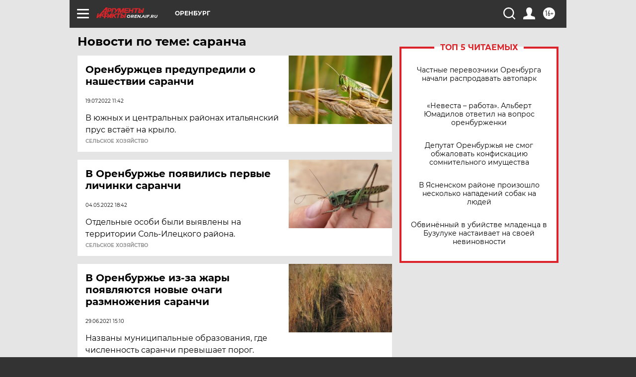

--- FILE ---
content_type: text/html
request_url: https://tns-counter.ru/nc01a**R%3Eundefined*aif_ru/ru/UTF-8/tmsec=aif_ru/619216074***
body_size: -72
content:
8875771269712398X1769022360:8875771269712398X1769022360